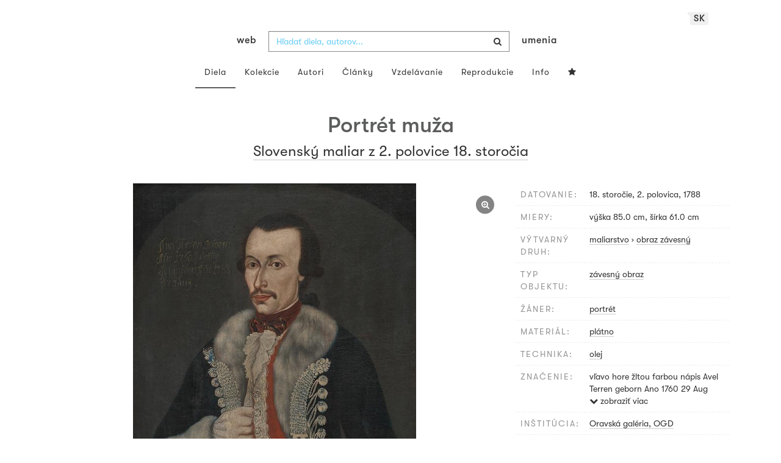

--- FILE ---
content_type: text/html; charset=UTF-8
request_url: https://www.webumenia.sk/dielo/SVK:OGD.O_243
body_size: 17132
content:
<!DOCTYPE html>
<html lang="sk">

<head>
		<meta charset="utf-8">
		<meta name="viewport" content="width=device-width, initial-scale=1.0">
		<meta name="description"
      content="maliarstvo, obraz závesný, datovanie: 18. storočie, 2. polovica, 1788, miery: výška 85.0 cm, šírka 61.0 cm ">
		<meta name="author" content="lab.SNG">

		<title>
			Slovenský maliar z 2. polovice 18. storočia – Portrét muža |
			Web umenia
					</title>

		<link rel="apple-touch-icon" sizes="57x57" href="/apple-touch-icon-57x57.png">
<link rel="apple-touch-icon" sizes="60x60" href="/apple-touch-icon-60x60.png">
<link rel="apple-touch-icon" sizes="72x72" href="/apple-touch-icon-72x72.png">
<link rel="apple-touch-icon" sizes="76x76" href="/apple-touch-icon-76x76.png">
<link rel="apple-touch-icon" sizes="114x114" href="/apple-touch-icon-114x114.png">
<link rel="apple-touch-icon" sizes="120x120" href="/apple-touch-icon-120x120.png">
<link rel="apple-touch-icon" sizes="144x144" href="/apple-touch-icon-144x144.png">
<link rel="apple-touch-icon" sizes="152x152" href="/apple-touch-icon-152x152.png">
<link rel="apple-touch-icon" sizes="180x180" href="/apple-touch-icon-180x180.png">
<link rel="icon" type="image/png" href="/favicon-32x32.png" sizes="32x32">
<link rel="icon" type="image/png" href="/favicon-194x194.png" sizes="194x194">
<link rel="icon" type="image/png" href="/favicon-96x96.png" sizes="96x96">
<link rel="icon" type="image/png" href="/android-chrome-192x192.png" sizes="192x192">
<link rel="icon" type="image/png" href="/favicon-16x16.png" sizes="16x16">
<link rel="manifest" href="/manifest.json">
<meta name="msapplication-TileColor" content="#51b8de">
<meta name="msapplication-TileImage" content="/mstile-144x144.png">
<meta name="msapplication-square70x70logo" content="/mstile-70x70.png" />
<meta name="msapplication-square150x150logo" content="/mstile-150x150.png" />
<meta name="msapplication-wide310x150logo" content="/mstile-310x150.png" />
<meta name="msapplication-square310x310logo" content="/mstile-310x310.png" />
<meta name="theme-color" content="#ffffff">		<meta name="twitter:card" content="summary" />
<meta name="twitter:site" content="@webumeniaSK" />
<meta property="og:site_name" content="Web umenia" />
<meta property="og:title" content="Slovenský maliar z 2. polovice 18. storočia – Portrét muža" />
<meta property="og:description"
      content="maliarstvo, obraz závesný, datovanie: 18. storočie, 2. polovica, 1788, miery: výška 85.0 cm, šírka 61.0 cm " />
<meta property="og:type" content="object" />
<meta property="og:url" content="https://www.webumenia.sk/dielo/SVK:OGD.O_243" />
<meta property="og:image" content="https://www.webumenia.sk/images/diela/OGD/91/SVK_OGD.O_243/SVK_OGD.O_243.jpeg?1747515727" />

				<link rel="alternate" hreflang="en" href="https://www.webumenia.sk/en/dielo/SVK:OGD.O_243">
				<link rel="alternate" hreflang="sk" href="https://www.webumenia.sk/sk/dielo/SVK:OGD.O_243">
				<link rel="alternate" hreflang="cs" href="https://www.webumenia.sk/cs/dielo/SVK:OGD.O_243">
				
		<link rel="alternate" hreflang="sk" href="https://www.webumenia.sk/dielo/SVK:OGD.O_243">


		<link rel="canonical" href="https://www.webumenia.sk/dielo/SVK:OGD.O_243">

		<!-- CSS are placed here -->
		<link rel="stylesheet" href="https://maxcdn.bootstrapcdn.com/font-awesome/4.4.0/css/font-awesome.min.css">
		<link rel="stylesheet" href="https://cdnjs.cloudflare.com/ajax/libs/animate.css/3.7.2/animate.min.css">
		<link rel="preload" as="style" href="https://www.webumenia.sk/build/assets/app-tailwind-D2750z_b.css" /><link rel="preload" as="style" href="https://www.webumenia.sk/build/assets/style-tYNHg5zu.css" /><link rel="stylesheet" href="https://www.webumenia.sk/build/assets/app-tailwind-D2750z_b.css" /><link rel="stylesheet" href="https://www.webumenia.sk/build/assets/style-tYNHg5zu.css" />		<link media="all" type="text/css" rel="stylesheet" href="https://www.webumenia.sk/css/magnific-popup.css">

		
		<script>
window.dataLayer = window.dataLayer || [];
</script>
<script>(function(w,d,s,l,i){w[l]=w[l]||[];w[l].push({'gtm.start':
new Date().getTime(),event:'gtm.js'});var f=d.getElementsByTagName(s)[0],
j=d.createElement(s),dl=l!='dataLayer'?'&l='+l:'';j.async=true;j.src=
'https://www.googletagmanager.com/gtm.js?id='+i+dl;f.parentNode.insertBefore(j,f);
})(window,document,'script','dataLayer','GTM-W8KZ265');</script>

				<script>
		  (function(i,s,o,g,r,a,m){i['GoogleAnalyticsObject']=r;i[r]=i[r]||function(){
		  (i[r].q=i[r].q||[]).push(arguments)},i[r].l=1*new Date();a=s.createElement(o),
		  m=s.getElementsByTagName(o)[0];a.async=1;a.src=g;m.parentNode.insertBefore(a,m)
		  })(window,document,'script','//www.google-analytics.com/analytics.js','ga');

		  ga('create', 'UA-19030232-8', 'auto');
		  ga('send', 'pageview');

		</script>
				<script src="https://www.webumenia.sk/js/scroll-frame-head.js"></script>

		
<script src="https://www.webumenia.sk/js/soundcloud.api.js"></script>
</head>

<body id="page-top">

<script type="text/javascript">
    const Ziggy = {"url":"https:\/\/www.webumenia.sk","port":null,"defaults":{},"routes":{"item.zoom":{"uri":"dielo\/{id}\/zoom","methods":["GET","HEAD"]},"dielo":{"uri":"dielo\/{id}","methods":["GET","HEAD"]},"dielo.nahlad":{"uri":"dielo\/nahlad\/{id}\/{width}\/{height?}","methods":["GET","HEAD"],"wheres":{"width":"[0-9]+","height":"[0-9]+"}}}};

    !function(t,r){"object"==typeof exports&&"undefined"!=typeof module?module.exports=r():"function"==typeof define&&define.amd?define(r):(t||self).route=r()}(this,function(){function t(t,r){for(var e=0;e<r.length;e++){var n=r[e];n.enumerable=n.enumerable||!1,n.configurable=!0,"value"in n&&(n.writable=!0),Object.defineProperty(t,n.key,n)}}function r(r,e,n){return e&&t(r.prototype,e),n&&t(r,n),Object.defineProperty(r,"prototype",{writable:!1}),r}function e(){return e=Object.assign?Object.assign.bind():function(t){for(var r=1;r<arguments.length;r++){var e=arguments[r];for(var n in e)Object.prototype.hasOwnProperty.call(e,n)&&(t[n]=e[n])}return t},e.apply(this,arguments)}function n(t){return n=Object.setPrototypeOf?Object.getPrototypeOf.bind():function(t){return t.__proto__||Object.getPrototypeOf(t)},n(t)}function o(t,r){return o=Object.setPrototypeOf?Object.setPrototypeOf.bind():function(t,r){return t.__proto__=r,t},o(t,r)}function i(){if("undefined"==typeof Reflect||!Reflect.construct)return!1;if(Reflect.construct.sham)return!1;if("function"==typeof Proxy)return!0;try{return Boolean.prototype.valueOf.call(Reflect.construct(Boolean,[],function(){})),!0}catch(t){return!1}}function u(t,r,e){return u=i()?Reflect.construct.bind():function(t,r,e){var n=[null];n.push.apply(n,r);var i=new(Function.bind.apply(t,n));return e&&o(i,e.prototype),i},u.apply(null,arguments)}function f(t){var r="function"==typeof Map?new Map:void 0;return f=function(t){if(null===t||-1===Function.toString.call(t).indexOf("[native code]"))return t;if("function"!=typeof t)throw new TypeError("Super expression must either be null or a function");if(void 0!==r){if(r.has(t))return r.get(t);r.set(t,e)}function e(){return u(t,arguments,n(this).constructor)}return e.prototype=Object.create(t.prototype,{constructor:{value:e,enumerable:!1,writable:!0,configurable:!0}}),o(e,t)},f(t)}var a=String.prototype.replace,c=/%20/g,l="RFC3986",s={default:l,formatters:{RFC1738:function(t){return a.call(t,c,"+")},RFC3986:function(t){return String(t)}},RFC1738:"RFC1738",RFC3986:l},v=Object.prototype.hasOwnProperty,p=Array.isArray,y=function(){for(var t=[],r=0;r<256;++r)t.push("%"+((r<16?"0":"")+r.toString(16)).toUpperCase());return t}(),d=function(t,r){for(var e=r&&r.plainObjects?Object.create(null):{},n=0;n<t.length;++n)void 0!==t[n]&&(e[n]=t[n]);return e},b={arrayToObject:d,assign:function(t,r){return Object.keys(r).reduce(function(t,e){return t[e]=r[e],t},t)},combine:function(t,r){return[].concat(t,r)},compact:function(t){for(var r=[{obj:{o:t},prop:"o"}],e=[],n=0;n<r.length;++n)for(var o=r[n],i=o.obj[o.prop],u=Object.keys(i),f=0;f<u.length;++f){var a=u[f],c=i[a];"object"==typeof c&&null!==c&&-1===e.indexOf(c)&&(r.push({obj:i,prop:a}),e.push(c))}return function(t){for(;t.length>1;){var r=t.pop(),e=r.obj[r.prop];if(p(e)){for(var n=[],o=0;o<e.length;++o)void 0!==e[o]&&n.push(e[o]);r.obj[r.prop]=n}}}(r),t},decode:function(t,r,e){var n=t.replace(/\+/g," ");if("iso-8859-1"===e)return n.replace(/%[0-9a-f]{2}/gi,unescape);try{return decodeURIComponent(n)}catch(t){return n}},encode:function(t,r,e,n,o){if(0===t.length)return t;var i=t;if("symbol"==typeof t?i=Symbol.prototype.toString.call(t):"string"!=typeof t&&(i=String(t)),"iso-8859-1"===e)return escape(i).replace(/%u[0-9a-f]{4}/gi,function(t){return"%26%23"+parseInt(t.slice(2),16)+"%3B"});for(var u="",f=0;f<i.length;++f){var a=i.charCodeAt(f);45===a||46===a||95===a||126===a||a>=48&&a<=57||a>=65&&a<=90||a>=97&&a<=122||o===s.RFC1738&&(40===a||41===a)?u+=i.charAt(f):a<128?u+=y[a]:a<2048?u+=y[192|a>>6]+y[128|63&a]:a<55296||a>=57344?u+=y[224|a>>12]+y[128|a>>6&63]+y[128|63&a]:(a=65536+((1023&a)<<10|1023&i.charCodeAt(f+=1)),u+=y[240|a>>18]+y[128|a>>12&63]+y[128|a>>6&63]+y[128|63&a])}return u},isBuffer:function(t){return!(!t||"object"!=typeof t||!(t.constructor&&t.constructor.isBuffer&&t.constructor.isBuffer(t)))},isRegExp:function(t){return"[object RegExp]"===Object.prototype.toString.call(t)},maybeMap:function(t,r){if(p(t)){for(var e=[],n=0;n<t.length;n+=1)e.push(r(t[n]));return e}return r(t)},merge:function t(r,e,n){if(!e)return r;if("object"!=typeof e){if(p(r))r.push(e);else{if(!r||"object"!=typeof r)return[r,e];(n&&(n.plainObjects||n.allowPrototypes)||!v.call(Object.prototype,e))&&(r[e]=!0)}return r}if(!r||"object"!=typeof r)return[r].concat(e);var o=r;return p(r)&&!p(e)&&(o=d(r,n)),p(r)&&p(e)?(e.forEach(function(e,o){if(v.call(r,o)){var i=r[o];i&&"object"==typeof i&&e&&"object"==typeof e?r[o]=t(i,e,n):r.push(e)}else r[o]=e}),r):Object.keys(e).reduce(function(r,o){var i=e[o];return r[o]=v.call(r,o)?t(r[o],i,n):i,r},o)}},h=Object.prototype.hasOwnProperty,m={brackets:function(t){return t+"[]"},comma:"comma",indices:function(t,r){return t+"["+r+"]"},repeat:function(t){return t}},g=Array.isArray,j=String.prototype.split,w=Array.prototype.push,O=function(t,r){w.apply(t,g(r)?r:[r])},E=Date.prototype.toISOString,R=s.default,S={addQueryPrefix:!1,allowDots:!1,charset:"utf-8",charsetSentinel:!1,delimiter:"&",encode:!0,encoder:b.encode,encodeValuesOnly:!1,format:R,formatter:s.formatters[R],indices:!1,serializeDate:function(t){return E.call(t)},skipNulls:!1,strictNullHandling:!1},T=function t(r,e,n,o,i,u,f,a,c,l,s,v,p,y){var d,h=r;if("function"==typeof f?h=f(e,h):h instanceof Date?h=l(h):"comma"===n&&g(h)&&(h=b.maybeMap(h,function(t){return t instanceof Date?l(t):t})),null===h){if(o)return u&&!p?u(e,S.encoder,y,"key",s):e;h=""}if("string"==typeof(d=h)||"number"==typeof d||"boolean"==typeof d||"symbol"==typeof d||"bigint"==typeof d||b.isBuffer(h)){if(u){var m=p?e:u(e,S.encoder,y,"key",s);if("comma"===n&&p){for(var w=j.call(String(h),","),E="",R=0;R<w.length;++R)E+=(0===R?"":",")+v(u(w[R],S.encoder,y,"value",s));return[v(m)+"="+E]}return[v(m)+"="+v(u(h,S.encoder,y,"value",s))]}return[v(e)+"="+v(String(h))]}var T,k=[];if(void 0===h)return k;if("comma"===n&&g(h))T=[{value:h.length>0?h.join(",")||null:void 0}];else if(g(f))T=f;else{var x=Object.keys(h);T=a?x.sort(a):x}for(var N=0;N<T.length;++N){var C=T[N],D="object"==typeof C&&void 0!==C.value?C.value:h[C];if(!i||null!==D){var F=g(h)?"function"==typeof n?n(e,C):e:e+(c?"."+C:"["+C+"]");O(k,t(D,F,n,o,i,u,f,a,c,l,s,v,p,y))}}return k},k=Object.prototype.hasOwnProperty,x=Array.isArray,N={allowDots:!1,allowPrototypes:!1,arrayLimit:20,charset:"utf-8",charsetSentinel:!1,comma:!1,decoder:b.decode,delimiter:"&",depth:5,ignoreQueryPrefix:!1,interpretNumericEntities:!1,parameterLimit:1e3,parseArrays:!0,plainObjects:!1,strictNullHandling:!1},C=function(t){return t.replace(/&#(\d+);/g,function(t,r){return String.fromCharCode(parseInt(r,10))})},D=function(t,r){return t&&"string"==typeof t&&r.comma&&t.indexOf(",")>-1?t.split(","):t},F=function(t,r,e,n){if(t){var o=e.allowDots?t.replace(/\.([^.[]+)/g,"[$1]"):t,i=/(\[[^[\]]*])/g,u=e.depth>0&&/(\[[^[\]]*])/.exec(o),f=u?o.slice(0,u.index):o,a=[];if(f){if(!e.plainObjects&&k.call(Object.prototype,f)&&!e.allowPrototypes)return;a.push(f)}for(var c=0;e.depth>0&&null!==(u=i.exec(o))&&c<e.depth;){if(c+=1,!e.plainObjects&&k.call(Object.prototype,u[1].slice(1,-1))&&!e.allowPrototypes)return;a.push(u[1])}return u&&a.push("["+o.slice(u.index)+"]"),function(t,r,e,n){for(var o=n?r:D(r,e),i=t.length-1;i>=0;--i){var u,f=t[i];if("[]"===f&&e.parseArrays)u=[].concat(o);else{u=e.plainObjects?Object.create(null):{};var a="["===f.charAt(0)&&"]"===f.charAt(f.length-1)?f.slice(1,-1):f,c=parseInt(a,10);e.parseArrays||""!==a?!isNaN(c)&&f!==a&&String(c)===a&&c>=0&&e.parseArrays&&c<=e.arrayLimit?(u=[])[c]=o:"__proto__"!==a&&(u[a]=o):u={0:o}}o=u}return o}(a,r,e,n)}},$=function(t,r){var e=function(t){if(!t)return N;if(null!=t.decoder&&"function"!=typeof t.decoder)throw new TypeError("Decoder has to be a function.");if(void 0!==t.charset&&"utf-8"!==t.charset&&"iso-8859-1"!==t.charset)throw new TypeError("The charset option must be either utf-8, iso-8859-1, or undefined");return{allowDots:void 0===t.allowDots?N.allowDots:!!t.allowDots,allowPrototypes:"boolean"==typeof t.allowPrototypes?t.allowPrototypes:N.allowPrototypes,arrayLimit:"number"==typeof t.arrayLimit?t.arrayLimit:N.arrayLimit,charset:void 0===t.charset?N.charset:t.charset,charsetSentinel:"boolean"==typeof t.charsetSentinel?t.charsetSentinel:N.charsetSentinel,comma:"boolean"==typeof t.comma?t.comma:N.comma,decoder:"function"==typeof t.decoder?t.decoder:N.decoder,delimiter:"string"==typeof t.delimiter||b.isRegExp(t.delimiter)?t.delimiter:N.delimiter,depth:"number"==typeof t.depth||!1===t.depth?+t.depth:N.depth,ignoreQueryPrefix:!0===t.ignoreQueryPrefix,interpretNumericEntities:"boolean"==typeof t.interpretNumericEntities?t.interpretNumericEntities:N.interpretNumericEntities,parameterLimit:"number"==typeof t.parameterLimit?t.parameterLimit:N.parameterLimit,parseArrays:!1!==t.parseArrays,plainObjects:"boolean"==typeof t.plainObjects?t.plainObjects:N.plainObjects,strictNullHandling:"boolean"==typeof t.strictNullHandling?t.strictNullHandling:N.strictNullHandling}}(r);if(""===t||null==t)return e.plainObjects?Object.create(null):{};for(var n="string"==typeof t?function(t,r){var e,n={},o=(r.ignoreQueryPrefix?t.replace(/^\?/,""):t).split(r.delimiter,Infinity===r.parameterLimit?void 0:r.parameterLimit),i=-1,u=r.charset;if(r.charsetSentinel)for(e=0;e<o.length;++e)0===o[e].indexOf("utf8=")&&("utf8=%E2%9C%93"===o[e]?u="utf-8":"utf8=%26%2310003%3B"===o[e]&&(u="iso-8859-1"),i=e,e=o.length);for(e=0;e<o.length;++e)if(e!==i){var f,a,c=o[e],l=c.indexOf("]="),s=-1===l?c.indexOf("="):l+1;-1===s?(f=r.decoder(c,N.decoder,u,"key"),a=r.strictNullHandling?null:""):(f=r.decoder(c.slice(0,s),N.decoder,u,"key"),a=b.maybeMap(D(c.slice(s+1),r),function(t){return r.decoder(t,N.decoder,u,"value")})),a&&r.interpretNumericEntities&&"iso-8859-1"===u&&(a=C(a)),c.indexOf("[]=")>-1&&(a=x(a)?[a]:a),n[f]=k.call(n,f)?b.combine(n[f],a):a}return n}(t,e):t,o=e.plainObjects?Object.create(null):{},i=Object.keys(n),u=0;u<i.length;++u){var f=i[u],a=F(f,n[f],e,"string"==typeof t);o=b.merge(o,a,e)}return b.compact(o)},A=/*#__PURE__*/function(){function t(t,r,e){var n,o;this.name=t,this.definition=r,this.bindings=null!=(n=r.bindings)?n:{},this.wheres=null!=(o=r.wheres)?o:{},this.config=e}var e=t.prototype;return e.matchesUrl=function(t){var r=this;if(!this.definition.methods.includes("GET"))return!1;var e=this.template.replace(/(\/?){([^}?]*)(\??)}/g,function(t,e,n,o){var i,u="(?<"+n+">"+((null==(i=r.wheres[n])?void 0:i.replace(/(^\^)|(\$$)/g,""))||"[^/?]+")+")";return o?"("+e+u+")?":""+e+u}).replace(/^\w+:\/\//,""),n=t.replace(/^\w+:\/\//,"").split("?"),o=n[0],i=n[1],u=new RegExp("^"+e+"/?$").exec(o);return!!u&&{params:u.groups,query:$(i)}},e.compile=function(t){var r=this,e=this.parameterSegments;return e.length?this.template.replace(/{([^}?]+)(\??)}/g,function(n,o,i){var u,f,a;if(!i&&[null,void 0].includes(t[o]))throw new Error("Ziggy error: '"+o+"' parameter is required for route '"+r.name+"'.");if(e[e.length-1].name===o&&".*"===r.wheres[o])return encodeURIComponent(null!=(a=t[o])?a:"").replace(/%2F/g,"/");if(r.wheres[o]&&!new RegExp("^"+(i?"("+r.wheres[o]+")?":r.wheres[o])+"$").test(null!=(u=t[o])?u:""))throw new Error("Ziggy error: '"+o+"' parameter does not match required format '"+r.wheres[o]+"' for route '"+r.name+"'.");return encodeURIComponent(null!=(f=t[o])?f:"")}).replace(/\/+$/,""):this.template},r(t,[{key:"template",get:function(){return((this.config.absolute?this.definition.domain?""+this.config.url.match(/^\w+:\/\//)[0]+this.definition.domain+(this.config.port?":"+this.config.port:""):this.config.url:"")+"/"+this.definition.uri).replace(/\/+$/,"")}},{key:"parameterSegments",get:function(){var t,r;return null!=(t=null==(r=this.template.match(/{[^}?]+\??}/g))?void 0:r.map(function(t){return{name:t.replace(/{|\??}/g,""),required:!/\?}$/.test(t)}}))?t:[]}}]),t}(),P=/*#__PURE__*/function(t){var n,i;function u(r,n,o,i){var u;if(void 0===o&&(o=!0),(u=t.call(this)||this).t=null!=i?i:"undefined"!=typeof Ziggy?Ziggy:null==globalThis?void 0:globalThis.Ziggy,u.t=e({},u.t,{absolute:o}),r){if(!u.t.routes[r])throw new Error("Ziggy error: route '"+r+"' is not in the route list.");u.i=new A(r,u.t.routes[r],u.t),u.u=u.l(n)}return u}i=t,(n=u).prototype=Object.create(i.prototype),n.prototype.constructor=n,o(n,i);var f=u.prototype;return f.toString=function(){var t=this,r=Object.keys(this.u).filter(function(r){return!t.i.parameterSegments.some(function(t){return t.name===r})}).filter(function(t){return"_query"!==t}).reduce(function(r,n){var o;return e({},r,((o={})[n]=t.u[n],o))},{});return this.i.compile(this.u)+function(t,r){var e,n=t,o=function(t){if(!t)return S;if(null!=t.encoder&&"function"!=typeof t.encoder)throw new TypeError("Encoder has to be a function.");var r=t.charset||S.charset;if(void 0!==t.charset&&"utf-8"!==t.charset&&"iso-8859-1"!==t.charset)throw new TypeError("The charset option must be either utf-8, iso-8859-1, or undefined");var e=s.default;if(void 0!==t.format){if(!h.call(s.formatters,t.format))throw new TypeError("Unknown format option provided.");e=t.format}var n=s.formatters[e],o=S.filter;return("function"==typeof t.filter||g(t.filter))&&(o=t.filter),{addQueryPrefix:"boolean"==typeof t.addQueryPrefix?t.addQueryPrefix:S.addQueryPrefix,allowDots:void 0===t.allowDots?S.allowDots:!!t.allowDots,charset:r,charsetSentinel:"boolean"==typeof t.charsetSentinel?t.charsetSentinel:S.charsetSentinel,delimiter:void 0===t.delimiter?S.delimiter:t.delimiter,encode:"boolean"==typeof t.encode?t.encode:S.encode,encoder:"function"==typeof t.encoder?t.encoder:S.encoder,encodeValuesOnly:"boolean"==typeof t.encodeValuesOnly?t.encodeValuesOnly:S.encodeValuesOnly,filter:o,format:e,formatter:n,serializeDate:"function"==typeof t.serializeDate?t.serializeDate:S.serializeDate,skipNulls:"boolean"==typeof t.skipNulls?t.skipNulls:S.skipNulls,sort:"function"==typeof t.sort?t.sort:null,strictNullHandling:"boolean"==typeof t.strictNullHandling?t.strictNullHandling:S.strictNullHandling}}(r);"function"==typeof o.filter?n=(0,o.filter)("",n):g(o.filter)&&(e=o.filter);var i=[];if("object"!=typeof n||null===n)return"";var u=m[r&&r.arrayFormat in m?r.arrayFormat:r&&"indices"in r?r.indices?"indices":"repeat":"indices"];e||(e=Object.keys(n)),o.sort&&e.sort(o.sort);for(var f=0;f<e.length;++f){var a=e[f];o.skipNulls&&null===n[a]||O(i,T(n[a],a,u,o.strictNullHandling,o.skipNulls,o.encode?o.encoder:null,o.filter,o.sort,o.allowDots,o.serializeDate,o.format,o.formatter,o.encodeValuesOnly,o.charset))}var c=i.join(o.delimiter),l=!0===o.addQueryPrefix?"?":"";return o.charsetSentinel&&(l+="iso-8859-1"===o.charset?"utf8=%26%2310003%3B&":"utf8=%E2%9C%93&"),c.length>0?l+c:""}(e({},r,this.u._query),{addQueryPrefix:!0,arrayFormat:"indices",encodeValuesOnly:!0,skipNulls:!0,encoder:function(t,r){return"boolean"==typeof t?Number(t):r(t)}})},f.v=function(t){var r=this;t?this.t.absolute&&t.startsWith("/")&&(t=this.p().host+t):t=this.h();var n={},o=Object.entries(this.t.routes).find(function(e){return n=new A(e[0],e[1],r.t).matchesUrl(t)})||[void 0,void 0];return e({name:o[0]},n,{route:o[1]})},f.h=function(){var t=this.p(),r=t.pathname,e=t.search;return(this.t.absolute?t.host+r:r.replace(this.t.url.replace(/^\w*:\/\/[^/]+/,""),"").replace(/^\/+/,"/"))+e},f.current=function(t,r){var n=this.v(),o=n.name,i=n.params,u=n.query,f=n.route;if(!t)return o;var a=new RegExp("^"+t.replace(/\./g,"\\.").replace(/\*/g,".*")+"$").test(o);if([null,void 0].includes(r)||!a)return a;var c=new A(o,f,this.t);r=this.l(r,c);var l=e({},i,u);return!(!Object.values(r).every(function(t){return!t})||Object.values(l).some(function(t){return void 0!==t}))||Object.entries(r).every(function(t){return l[t[0]]==t[1]})},f.p=function(){var t,r,e,n,o,i,u="undefined"!=typeof window?window.location:{},f=u.host,a=u.pathname,c=u.search;return{host:null!=(t=null==(r=this.t.location)?void 0:r.host)?t:void 0===f?"":f,pathname:null!=(e=null==(n=this.t.location)?void 0:n.pathname)?e:void 0===a?"":a,search:null!=(o=null==(i=this.t.location)?void 0:i.search)?o:void 0===c?"":c}},f.has=function(t){return Object.keys(this.t.routes).includes(t)},f.l=function(t,r){var n=this;void 0===t&&(t={}),void 0===r&&(r=this.i),null!=t||(t={}),t=["string","number"].includes(typeof t)?[t]:t;var o=r.parameterSegments.filter(function(t){return!n.t.defaults[t.name]});if(Array.isArray(t))t=t.reduce(function(t,r,n){var i,u;return e({},t,o[n]?((i={})[o[n].name]=r,i):"object"==typeof r?r:((u={})[r]="",u))},{});else if(1===o.length&&!t[o[0].name]&&(t.hasOwnProperty(Object.values(r.bindings)[0])||t.hasOwnProperty("id"))){var i;(i={})[o[0].name]=t,t=i}return e({},this.m(r),this.g(t,r))},f.m=function(t){var r=this;return t.parameterSegments.filter(function(t){return r.t.defaults[t.name]}).reduce(function(t,n,o){var i,u=n.name;return e({},t,((i={})[u]=r.t.defaults[u],i))},{})},f.g=function(t,r){var n=r.bindings,o=r.parameterSegments;return Object.entries(t).reduce(function(t,r){var i,u,f=r[0],a=r[1];if(!a||"object"!=typeof a||Array.isArray(a)||!o.some(function(t){return t.name===f}))return e({},t,((u={})[f]=a,u));if(!a.hasOwnProperty(n[f])){if(!a.hasOwnProperty("id"))throw new Error("Ziggy error: object passed as '"+f+"' parameter is missing route model binding key '"+n[f]+"'.");n[f]="id"}return e({},t,((i={})[f]=a[n[f]],i))},{})},f.valueOf=function(){return this.toString()},f.check=function(t){return this.has(t)},r(u,[{key:"params",get:function(){var t=this.v();return e({},t.params,t.query)}}]),u}(/*#__PURE__*/f(String));return function(t,r,e,n){var o=new P(t,r,e,n);return t?o.toString():o}});

</script><noscript><iframe src="https://www.googletagmanager.com/ns.html?id=GTM-W8KZ265"
height="0" width="0" style="display:none;visibility:hidden"></iframe></noscript>

<div id="fb-root"></div>
	<script>(function(d, s, id) {
	  var js, fjs = d.getElementsByTagName(s)[0];
	  if (d.getElementById(id)) return;
	  js = d.createElement(s); js.id = id;
	  js.src = "//connect.facebook.net/en_US/sdk.js#xfbml=1&appId=1429726730641216&version=v2.0";
	  fjs.parentNode.insertBefore(js, fjs);
	}(document, 'script', 'facebook-jssdk'));</script>

	

	<!-- Content -->
	<div id="app">
					<nav class="navbar dark-text" role="navigation">
    <div class="container">
        <div class="navbar-header page-scroll">
            <div class="langswitch-wrapper">
  <a class="dropdown-toggle langswitch-toggle uppercase triangle-top-left" data-toggle="dropdown" href="#" role="button" aria-haspopup="true" aria-expanded="false">
    sk <span class="caret"></span>
  </a>
  <ul class="dropdown-menu">
                          <li>
        <a class="uppercase" href="https://www.webumenia.sk/cs/dielo/SVK:OGD.O_243">
          cs
        </a>
      </li>
                      <li>
        <a class="uppercase" href="https://www.webumenia.sk/en/dielo/SVK:OGD.O_243">
          en
        </a>
      </li>
            </ul>
</div>
            <button type="button" class="navbar-toggle" data-toggle="collapse" data-target=".navbar-main-collapse">
                <i class="fa fa-bars fa-2x"></i>
            </button>
            <a class="navbar-brand no-border hidden-xs first-part" href="https://www.webumenia.sk">
                web
            </a>

            <form method="GET" action="https://www.webumenia.sk/katalog" accept-charset="UTF-8" class="navbar-form right-inner-addon ukraine">
<i class="fa fa-search"></i>
<input class="form-control" placeholder="Hľadať diela, autorov..." id="search" autocomplete="off" data-artists-title="Autori" data-artworks-title="Diela" data-articles-title="Články" data-collections-title="Kolekcie" name="search" type="text">
<input type="submit" value="submit">
</form>

            <a class="navbar-brand no-border hidden-xs second-part" href="https://www.webumenia.sk">
                umenia
            </a>
        </div>

        <div class="collapse navbar-collapse navbar-main-collapse">
            <ul class="nav navbar-nav">
                <li class="visible-xs ">
                    <a href="/">Web umenia</a>
                </li>
                <li class="active">
                        <a href="https://www.webumenia.sk/katalog">Diela</a>
                </li>
                <li class="">
                        <a href="https://www.webumenia.sk/kolekcie">Kolekcie</a>
                </li>
                <li class="">
                        <a href="https://www.webumenia.sk/autori">Autori</a>
                </li>
                <li class="">
                        <a href="https://www.webumenia.sk/clanky">Články</a>
                </li>
                <li class="">
                        <a href="https://www.webumenia.sk/edu">Vzdelávanie</a>
                </li>
                <li class="">
                        <a href="https://www.webumenia.sk/reprodukcie">Reprodukcie</a>
                </li>
                <li class="">
                        <a href="https://www.webumenia.sk/informacie">Info</a>
                </li>
                                <li class="">
                    <user-collections-nav-link
                        base-href="https://www.webumenia.sk/oblubene"
                        title="Obľúbené"
                    ></user-collections-nav-link>
                </li>
            </ul>
        </div>
        <!-- /.navbar-collapse -->
    </div>
    <!-- /.container -->
</nav>
		
		

<section class="item top-section" itemscope itemtype="http://schema.org/VisualArtwork">
    <div class="item-body">
        <div class="container">
            <div class="row">
                                <div class="col-md-10 col-md-offset-1 text-center content-section mb-3">
                    <h1 class="nadpis-dielo" itemprop="name">Portrét muža</h1>
                    <h2 class="inline">
                                                    <a class="underline" href="https://www.webumenia.sk/katalog?author=Slovensk%C3%BD%20maliar%20z%202.%20polovice%2018.%20storo%C4%8Dia">Slovenský maliar z 2. polovice 18. storočia</a>                                            </h2>
                </div>
            </div>
            <div class="row img-dielo">
                <div class="col-md-8 text-center">
                                        
                    <a class="zoom" href="https://www.webumenia.sk/dielo/SVK:OGD.O_243/zoom">
                        <i class="fa fa-search-plus"></i>
                    </a>

                    
                                        <a href="https://www.webumenia.sk/dielo/SVK:OGD.O_243/zoom" data-toggle="tooltip" data-placement="top"
                       title="Zoom obrázku">
                        <!-- limitHeight is used to set maximum container height, good for large images (e.g. artwork) -->

  <div style="text-align:center;width: 100%;max-height:90vh">
      <div style="margin: auto; max-width:572px; max-height:800px;">
                      <div class="ratio-box" style="padding-bottom: 139.86%;">
                  <img src="https://www.webumenia.sk/dielo/nahlad/SVK:OGD.O_243/600" srcset="https://www.webumenia.sk/dielo/nahlad/SVK:OGD.O_243/220 220w, https://www.webumenia.sk/dielo/nahlad/SVK:OGD.O_243/300 300w, https://www.webumenia.sk/dielo/nahlad/SVK:OGD.O_243/600 600w, https://www.webumenia.sk/dielo/nahlad/SVK:OGD.O_243/800 800w" class="lazyload" style="object-fit:contain; width:100%; max-height:90vh;" sizes="auto" alt="Slovenský maliar z 2. polovice 18. storočia – Portrét muža" />
              </div>
              </div>
  </div>

                    </a>
                    
                                        <div class="row mt-5">
                        <div class="col-sm-12">
                            
                                                    </div>
                    </div>
                </div>
                <div class="col-md-4 text-left">
                    <table class="table attributes">
                        <tbody>
                            <tr>
                                <td class="atribut">datovanie:</td>
                                <td>
                                    <time itemprop="dateCreated" datetime="1788">
                                        18. storočie, 2. polovica, 1788
                                    </time>
                                </td>
                            </tr>
                                                                                    <tr>
                                <td class="atribut">miery:</td>
                                <td>
                                                                            výška 85.0 cm, šírka 61.0 cm <br>
                                                                    </td>
                            </tr>
                                                                                        <tr>
                                    <td class="atribut">výtvarný druh:</td>
                                    <td>
                                                                                                                                    <a href="https://www.webumenia.sk/katalog?work_type=maliarstvo"><span itemprop="artform">maliarstvo</span></a>
                                                                                                    &rsaquo;
                                                                                                                                            <a href="https://www.webumenia.sk/katalog?work_type=maliarstvo%2Fobraz%20z%C3%A1vesn%C3%BD"><span itemprop="artform">obraz závesný</span></a>
                                                                                                                                                                                                                    </td>
                                </tr>
                                                                                        <tr>
                                    <td class="atribut">typ objektu:</td>
                                    <td>
                                                                                                                                    <a href="https://www.webumenia.sk/katalog?object_type=z%C3%A1vesn%C3%BD%20obraz">závesný obraz</a>
                                                                                                                                                                                                                    </td>
                                </tr>
                                                                                    <tr>
                                <td class="atribut">žáner:</td>
                                <td>
                                                                        <a href="https://www.webumenia.sk/katalog?topic=portrét">portrét</a><br>
                                                                    </td>
                            </tr>
                                                                                    <tr>
                                <td class="atribut">materiál:</td>
                                <td>
                                                                        <a href="https://www.webumenia.sk/katalog?medium=plátno">
                                        <span itemprop="artMedium">plátno</span>
                                    </a><br>
                                                                    </td>
                            </tr>
                                                                                    <tr>
                                <td class="atribut">technika:</td>
                                <td>
                                                                        <a href="https://www.webumenia.sk/katalog?technique=olej">olej</a><br>
                                                                    </td>
                            </tr>
                                                                                                                                                                        <tr>
                                <td class="atribut">značenie:</td>
                                <td>
                                    <div class="expandable">vľavo hore žltou farbou nápis Avel Terren geborn Ano 1760 29 Aug Gemahlen Ano 1788 7 Juny</div>
                                </td>
                            </tr>
                                                                                    <tr>
                                <td class="atribut">inštitúcia:</td>
                                <td><a href="https://www.webumenia.sk/katalog?gallery=Oravská galéria, OGD">Oravská galéria, OGD</a></td>
                            </tr>
                                                                                                                                            <tr>
                                <td class="atribut">inventárne číslo:</td>
                                <td>O 243</td>
                            </tr>
                                                                                                                                            <tr>
                                <td class="atribut">licencia:</td>
                                
                                <td><a rel="license" href="https://www.webumenia.sk/katalog?is_free=1" target="_blank"
                                       class="no-border license" title="Public Domain" data-toggle="tooltip"><img
                                             alt="Creative Commons License" style="height: 20px; width: auto"
                                             src="https://www.webumenia.sk/images/license/zero.svg">
                                        voľné dielo</a>
                                </td>
                            </tr>
                                                                                                                                                                    </tbody>
                    </table>
                    
                    <div class="col-md-12 text-center">
                        <user-collections-favourite-button
                            label-add="Pridať medzi obľúbené"
                            label-remove="Odobrať z obľúbených"
                            id="SVK:OGD.O_243"
                            is-detail=true
                        ></user-collections-favourite-button>
                                                                        <a href="https://www.webumenia.sk/dielo/SVK:OGD.O_243/stiahnut"
                           class="btn btn-cta btn-default btn-outline sans w-100" id="download"><i
                               class="fa fa-download"></i>
                            stiahnuť </a>
                        
                        <div class="container-fluid  share-buttons">
    <a href='https://www.facebook.com/sharer/sharer.php?u=https://www.webumenia.sk/dielo/SVK:OGD.O_243'
       target='_blank' class="no-border" data-toggle="tooltip" title="zdieľať na facebooku">
        <i class='fa fa-facebook fa-lg'></i>
    </a>

    <a href='https://twitter.com/intent/tweet?text=Slovenský maliar z 2. polovice 18. storočia – Portrét muža&url=https://www.webumenia.sk/dielo/SVK:OGD.O_243'
       target='_blank' class="no-border" data-toggle="tooltip" title='zdieľať na twitteri'>
        <i class='fa fa-twitter fa-lg'></i>
    </a>

    <a href='//www.pinterest.com/pin/create/button/?url=https://www.webumenia.sk/dielo/SVK:OGD.O_243&media=https://www.webumenia.sk/images/diela/OGD/91/SVK_OGD.O_243/SVK_OGD.O_243.jpeg' class='pin-it-button no-border'
       count-layout='none' target='_blank' data-toggle="tooltip" title="zdieľať na pintereste">
        <i class='fa fa-pinterest fa-lg'></i>
    </a>
    <a href='mailto:?subject=Slovenský maliar z 2. polovice 18. storočia – Portrét muža, Slovenská národná galéria&body=https://www.webumenia.sk/dielo/SVK:OGD.O_243'
       style="font-size:0.9em" target='_blank' class="no-border" data-toggle="tooltip"
       title="odoslať mailom">
        <i class='fa fa-envelope fa-lg'></i>
    </a>
    <span data-toggle="tooltip" title="kopírovať odkaz">
    <a href="#shareLink" style='cursor:pointer' data-toggle="modal" class="no-border" data-target="#shareLink">
        <i class='fa fa-link fa-lg'></i>
    </a>
    </span>

        <button
        class="btn btn-outline no-border"
        data-toggle="tooltip"
        data-trigger="hover"
        title="kopírovať citáciu"
        data-success-title="Citácia bola skopírovaná"
        data-clipboard-text="Slovenský maliar z 2. polovice 18. storočia – Portrét muža, 18. storočie, 2. polovica, 1788, Oravská galéria, OGD, O 243, https://www.webumenia.sk/dielo/SVK:OGD.O_243"
    >
        <i class="fa fa-quote-left"></i>
    </button>
    
</div>

<!-- Modal -->
<div tabindex="-1" class="modal fade" id="shareLink" role="dialog">
    <div class="modal-dialog">
        <div class="modal-content">
            <div class="modal-header text-center">
                Zdieľať URL adresu
            </div>
            <div class="modal-body text-left">
                <code>https://www.webumenia.sk/dielo/SVK:OGD.O_243</code>
                <div class="pull-right">
                <div class="pb-2">
    <a href="#" class="js-copy" data-message="Odkaz bol skopírovaný do schránky"
        data-url="https://www.webumenia.sk/dielo/SVK:OGD.O_243" data-toggle="tooltip" data-trigger="manual" data-container="body"
        title="kopírovať"><i class="fa fa-clipboard" aria-hidden="true"></i>
        kopírovať</a>
</div>                </div>
            </div>
            <div class="modal-footer">
                <div class="text-center"><button type="button" data-dismiss="modal"
                        class="btn btn-default btn-outline uppercase sans">zavrieť</button></div>
            </div>
        </div>
    </div>
</div>
<!-- /Modal -->

                      </div>
                </div>
            </div>
            <div class="row">
                            </div>
        </div>
    </div>
</section>

<section class="more-items content-section">
        <div class="container">
        <div class="row">
            <div class="col-xs-12" id="related-by-metadata">
                <div class="tailwind-rules">
                    <div class="tw-h-20 tw-text-lg">
                        <h3 class="tw-mt-5">
                            Súvisiace diela
                        </h3>
                        <span class="tw-text-gray-500 tw-font-semibold tw-inline-block tw-mt-1">
                            podľa názvu, autora / autorky, tagov...
                        </span>
                    </div>
                </div>
                <div class="isotope-container">
                                            <div class="item col-xs-3">

    <!-- limitHeight is used to set maximum container height, good for large images (e.g. artwork) -->

<!-- otherwise we stick to container width and maximum aloved ratio, good for narrow containers (e.g. preview columns) -->
  <div style="text-align:center;width: 100%;">
      <div style="margin: auto; max-width:637px; max-height:800px;">
                    <a href="https://www.webumenia.sk/dielo/SVK:GMB.A_3064">
                      <div class="ratio-box" style="padding-bottom: 125.59%;">
                  <img data-sizes="auto" data-src="https://www.webumenia.sk/dielo/nahlad/SVK:GMB.A_3064/600"
                      data-srcset="https://www.webumenia.sk/dielo/nahlad/SVK:GMB.A_3064/600 600w,
                      https://www.webumenia.sk/dielo/nahlad/SVK:GMB.A_3064/220 220w,
                      https://www.webumenia.sk/dielo/nahlad/SVK:GMB.A_3064/300 300w,
                      https://www.webumenia.sk/dielo/nahlad/SVK:GMB.A_3064/600 600w,
                      https://www.webumenia.sk/dielo/nahlad/SVK:GMB.A_3064/800 800w" class="lazyload"
                      style="object-fit:contain" alt="Stredoeurópsky autor z konca 2. polovice 19. storočia – Portrét muža " />
              </div>
                    </a>
              </div>
  </div>


    <div class="item-title">
        <div class="pull-right">
            <user-collections-favourite-button
                label-add="Pridať medzi obľúbené"
                label-remove="Odobrať z obľúbených"
                id="SVK:GMB.A_3064"
            ></user-collections-favourite-button>
                    </div>
        <a href="https://www.webumenia.sk/dielo/SVK:GMB.A_3064">
             <em>Stredoeurópsky autor z konca 2. polovice 19. storočia</em><br>              <strong>Portrét muža</strong><br>                     </a>
    </div>
</div>
                                            <div class="item col-xs-3">

    <!-- limitHeight is used to set maximum container height, good for large images (e.g. artwork) -->

<!-- otherwise we stick to container width and maximum aloved ratio, good for narrow containers (e.g. preview columns) -->
  <div style="text-align:center;width: 100%;">
      <div style="margin: auto; max-width:616px; max-height:800px;">
                    <a href="https://www.webumenia.sk/dielo/SVK:GMB.A_822">
                      <div class="ratio-box" style="padding-bottom: 129.87%;">
                  <img data-sizes="auto" data-src="https://www.webumenia.sk/dielo/nahlad/SVK:GMB.A_822/600"
                      data-srcset="https://www.webumenia.sk/dielo/nahlad/SVK:GMB.A_822/600 600w,
                      https://www.webumenia.sk/dielo/nahlad/SVK:GMB.A_822/220 220w,
                      https://www.webumenia.sk/dielo/nahlad/SVK:GMB.A_822/300 300w,
                      https://www.webumenia.sk/dielo/nahlad/SVK:GMB.A_822/600 600w,
                      https://www.webumenia.sk/dielo/nahlad/SVK:GMB.A_822/800 800w" class="lazyload"
                      style="object-fit:contain" alt="Stredoeurópsky maliar z 2. štvrtiny 19. storočia – Portrét muža " />
              </div>
                    </a>
              </div>
  </div>


    <div class="item-title">
        <div class="pull-right">
            <user-collections-favourite-button
                label-add="Pridať medzi obľúbené"
                label-remove="Odobrať z obľúbených"
                id="SVK:GMB.A_822"
            ></user-collections-favourite-button>
                    </div>
        <a href="https://www.webumenia.sk/dielo/SVK:GMB.A_822">
             <em>Stredoeurópsky maliar z 2. štvrtiny 19. storočia</em><br>              <strong>Portrét muža</strong><br>                     </a>
    </div>
</div>
                                            <div class="item col-xs-3">

    <!-- limitHeight is used to set maximum container height, good for large images (e.g. artwork) -->

<!-- otherwise we stick to container width and maximum aloved ratio, good for narrow containers (e.g. preview columns) -->
  <div style="text-align:center;width: 100%;">
      <div style="margin: auto; max-width:606px; max-height:800px;">
                    <a href="https://www.webumenia.sk/dielo/SVK:GMB.A_907">
                      <div class="ratio-box" style="padding-bottom: 132.01%;">
                  <img data-sizes="auto" data-src="https://www.webumenia.sk/dielo/nahlad/SVK:GMB.A_907/600"
                      data-srcset="https://www.webumenia.sk/dielo/nahlad/SVK:GMB.A_907/600 600w,
                      https://www.webumenia.sk/dielo/nahlad/SVK:GMB.A_907/220 220w,
                      https://www.webumenia.sk/dielo/nahlad/SVK:GMB.A_907/300 300w,
                      https://www.webumenia.sk/dielo/nahlad/SVK:GMB.A_907/600 600w,
                      https://www.webumenia.sk/dielo/nahlad/SVK:GMB.A_907/800 800w" class="lazyload"
                      style="object-fit:contain" alt="Stredoeurópsky maliar z 20. storočia – Portrét muža " />
              </div>
                    </a>
              </div>
  </div>


    <div class="item-title">
        <div class="pull-right">
            <user-collections-favourite-button
                label-add="Pridať medzi obľúbené"
                label-remove="Odobrať z obľúbených"
                id="SVK:GMB.A_907"
            ></user-collections-favourite-button>
                    </div>
        <a href="https://www.webumenia.sk/dielo/SVK:GMB.A_907">
             <em>Stredoeurópsky maliar z 20. storočia</em><br>              <strong>Portrét muža</strong><br>                     </a>
    </div>
</div>
                                            <div class="item col-xs-3">

    <!-- limitHeight is used to set maximum container height, good for large images (e.g. artwork) -->

<!-- otherwise we stick to container width and maximum aloved ratio, good for narrow containers (e.g. preview columns) -->
  <div style="text-align:center;width: 100%;">
      <div style="margin: auto; max-width:599px; max-height:800px;">
                    <a href="https://www.webumenia.sk/dielo/SVK:GMB.B_623">
                      <div class="ratio-box" style="padding-bottom: 133.56%;">
                  <img data-sizes="auto" data-src="https://www.webumenia.sk/dielo/nahlad/SVK:GMB.B_623/600"
                      data-srcset="https://www.webumenia.sk/dielo/nahlad/SVK:GMB.B_623/600 600w,
                      https://www.webumenia.sk/dielo/nahlad/SVK:GMB.B_623/220 220w,
                      https://www.webumenia.sk/dielo/nahlad/SVK:GMB.B_623/300 300w,
                      https://www.webumenia.sk/dielo/nahlad/SVK:GMB.B_623/600 600w,
                      https://www.webumenia.sk/dielo/nahlad/SVK:GMB.B_623/800 800w" class="lazyload"
                      style="object-fit:contain" alt="Slovenský sochár z polovice 19. storočia – Portrét muža " />
              </div>
                    </a>
              </div>
  </div>


    <div class="item-title">
        <div class="pull-right">
            <user-collections-favourite-button
                label-add="Pridať medzi obľúbené"
                label-remove="Odobrať z obľúbených"
                id="SVK:GMB.B_623"
            ></user-collections-favourite-button>
                    </div>
        <a href="https://www.webumenia.sk/dielo/SVK:GMB.B_623">
             <em>Slovenský sochár z polovice 19. storočia</em><br>              <strong>Portrét muža</strong><br>                     </a>
    </div>
</div>
                                            <div class="item col-xs-3">

    <!-- limitHeight is used to set maximum container height, good for large images (e.g. artwork) -->

<!-- otherwise we stick to container width and maximum aloved ratio, good for narrow containers (e.g. preview columns) -->
  <div style="text-align:center;width: 100%;">
      <div style="margin: auto; max-width:593px; max-height:800px;">
                    <a href="https://www.webumenia.sk/dielo/SVK:GMB.C_1066">
                      <div class="ratio-box" style="padding-bottom: 134.91%;">
                  <img data-sizes="auto" data-src="https://www.webumenia.sk/dielo/nahlad/SVK:GMB.C_1066/600"
                      data-srcset="https://www.webumenia.sk/dielo/nahlad/SVK:GMB.C_1066/600 600w,
                      https://www.webumenia.sk/dielo/nahlad/SVK:GMB.C_1066/220 220w,
                      https://www.webumenia.sk/dielo/nahlad/SVK:GMB.C_1066/300 300w,
                      https://www.webumenia.sk/dielo/nahlad/SVK:GMB.C_1066/600 600w,
                      https://www.webumenia.sk/dielo/nahlad/SVK:GMB.C_1066/800 800w" class="lazyload"
                      style="object-fit:contain" alt="Stredoeurópsky grafik z 2. polovice 17. storočia – Portrét muža " />
              </div>
                    </a>
              </div>
  </div>


    <div class="item-title">
        <div class="pull-right">
            <user-collections-favourite-button
                label-add="Pridať medzi obľúbené"
                label-remove="Odobrať z obľúbených"
                id="SVK:GMB.C_1066"
            ></user-collections-favourite-button>
                    </div>
        <a href="https://www.webumenia.sk/dielo/SVK:GMB.C_1066">
             <em>Stredoeurópsky grafik z 2. polovice 17. storočia</em><br>              <strong>Portrét muža</strong><br>                     </a>
    </div>
</div>
                                            <div class="item col-xs-3">

    <!-- limitHeight is used to set maximum container height, good for large images (e.g. artwork) -->

<!-- otherwise we stick to container width and maximum aloved ratio, good for narrow containers (e.g. preview columns) -->
  <div style="text-align:center;width: 100%;">
      <div style="margin: auto; max-width:569px; max-height:800px;">
                    <a href="https://www.webumenia.sk/dielo/SVK:GPB.O_1078">
                      <div class="ratio-box" style="padding-bottom: 140.6%;">
                  <img data-sizes="auto" data-src="https://www.webumenia.sk/dielo/nahlad/SVK:GPB.O_1078/600"
                      data-srcset="https://www.webumenia.sk/dielo/nahlad/SVK:GPB.O_1078/600 600w,
                      https://www.webumenia.sk/dielo/nahlad/SVK:GPB.O_1078/220 220w,
                      https://www.webumenia.sk/dielo/nahlad/SVK:GPB.O_1078/300 300w,
                      https://www.webumenia.sk/dielo/nahlad/SVK:GPB.O_1078/600 600w,
                      https://www.webumenia.sk/dielo/nahlad/SVK:GPB.O_1078/800 800w" class="lazyload"
                      style="object-fit:contain" alt="Slovenský maliar z 18. storočia – Portrét muža " />
              </div>
                    </a>
              </div>
  </div>


    <div class="item-title">
        <div class="pull-right">
            <user-collections-favourite-button
                label-add="Pridať medzi obľúbené"
                label-remove="Odobrať z obľúbených"
                id="SVK:GPB.O_1078"
            ></user-collections-favourite-button>
                    </div>
        <a href="https://www.webumenia.sk/dielo/SVK:GPB.O_1078">
             <em>Slovenský maliar z 18. storočia</em><br>              <strong>Portrét muža</strong><br>                     </a>
    </div>
</div>
                                            <div class="item col-xs-3">

    <!-- limitHeight is used to set maximum container height, good for large images (e.g. artwork) -->

<!-- otherwise we stick to container width and maximum aloved ratio, good for narrow containers (e.g. preview columns) -->
  <div style="text-align:center;width: 100%;">
      <div style="margin: auto; max-width:682px; max-height:800px;">
                    <a href="https://www.webumenia.sk/dielo/SVK:OGD.O_1652">
                      <div class="ratio-box" style="padding-bottom: 117.3%;">
                  <img data-sizes="auto" data-src="https://www.webumenia.sk/dielo/nahlad/SVK:OGD.O_1652/600"
                      data-srcset="https://www.webumenia.sk/dielo/nahlad/SVK:OGD.O_1652/600 600w,
                      https://www.webumenia.sk/dielo/nahlad/SVK:OGD.O_1652/220 220w,
                      https://www.webumenia.sk/dielo/nahlad/SVK:OGD.O_1652/300 300w,
                      https://www.webumenia.sk/dielo/nahlad/SVK:OGD.O_1652/600 600w,
                      https://www.webumenia.sk/dielo/nahlad/SVK:OGD.O_1652/800 800w" class="lazyload"
                      style="object-fit:contain" alt="Slovenský maliar z 2. polovice 19. storočia – Portrét muža v kresle " />
              </div>
                    </a>
              </div>
  </div>


    <div class="item-title">
        <div class="pull-right">
            <user-collections-favourite-button
                label-add="Pridať medzi obľúbené"
                label-remove="Odobrať z obľúbených"
                id="SVK:OGD.O_1652"
            ></user-collections-favourite-button>
                    </div>
        <a href="https://www.webumenia.sk/dielo/SVK:OGD.O_1652">
             <em>Slovenský maliar z 2. polovice 19. storočia</em><br>              <strong>Portrét muža v kresle</strong><br>                     </a>
    </div>
</div>
                                            <div class="item col-xs-3">

    <!-- limitHeight is used to set maximum container height, good for large images (e.g. artwork) -->

<!-- otherwise we stick to container width and maximum aloved ratio, good for narrow containers (e.g. preview columns) -->
  <div style="text-align:center;width: 100%;">
      <div style="margin: auto; max-width:625px; max-height:800px;">
                    <a href="https://www.webumenia.sk/dielo/SVK:PGU.O_49">
                      <div class="ratio-box" style="padding-bottom: 128%;">
                  <img data-sizes="auto" data-src="https://www.webumenia.sk/dielo/nahlad/SVK:PGU.O_49/600"
                      data-srcset="https://www.webumenia.sk/dielo/nahlad/SVK:PGU.O_49/600 600w,
                      https://www.webumenia.sk/dielo/nahlad/SVK:PGU.O_49/220 220w,
                      https://www.webumenia.sk/dielo/nahlad/SVK:PGU.O_49/300 300w,
                      https://www.webumenia.sk/dielo/nahlad/SVK:PGU.O_49/600 600w,
                      https://www.webumenia.sk/dielo/nahlad/SVK:PGU.O_49/800 800w" class="lazyload"
                      style="object-fit:contain" alt="Nemecký autor z 2. polovice 19. storočia – Portrét muža " />
              </div>
                    </a>
              </div>
  </div>


    <div class="item-title">
        <div class="pull-right">
            <user-collections-favourite-button
                label-add="Pridať medzi obľúbené"
                label-remove="Odobrať z obľúbených"
                id="SVK:PGU.O_49"
            ></user-collections-favourite-button>
                    </div>
        <a href="https://www.webumenia.sk/dielo/SVK:PGU.O_49">
             <em>Nemecký autor z 2. polovice 19. storočia</em><br>              <strong>Portrét muža</strong><br>                     </a>
    </div>
</div>
                                            <div class="item col-xs-3">

    <!-- limitHeight is used to set maximum container height, good for large images (e.g. artwork) -->

<!-- otherwise we stick to container width and maximum aloved ratio, good for narrow containers (e.g. preview columns) -->
  <div style="text-align:center;width: 100%;">
      <div style="margin: auto; max-width:610px; max-height:800px;">
                    <a href="https://www.webumenia.sk/dielo/SVK:SGB.O_262">
                      <div class="ratio-box" style="padding-bottom: 131.15%;">
                  <img data-sizes="auto" data-src="https://www.webumenia.sk/dielo/nahlad/SVK:SGB.O_262/600"
                      data-srcset="https://www.webumenia.sk/dielo/nahlad/SVK:SGB.O_262/600 600w,
                      https://www.webumenia.sk/dielo/nahlad/SVK:SGB.O_262/220 220w,
                      https://www.webumenia.sk/dielo/nahlad/SVK:SGB.O_262/300 300w,
                      https://www.webumenia.sk/dielo/nahlad/SVK:SGB.O_262/600 600w,
                      https://www.webumenia.sk/dielo/nahlad/SVK:SGB.O_262/800 800w" class="lazyload"
                      style="object-fit:contain" alt="Slovenský maliar z polovice 19. storočia – Portrét muža " />
              </div>
                    </a>
              </div>
  </div>


    <div class="item-title">
        <div class="pull-right">
            <user-collections-favourite-button
                label-add="Pridať medzi obľúbené"
                label-remove="Odobrať z obľúbených"
                id="SVK:SGB.O_262"
            ></user-collections-favourite-button>
                    </div>
        <a href="https://www.webumenia.sk/dielo/SVK:SGB.O_262">
             <em>Slovenský maliar z polovice 19. storočia</em><br>              <strong>Portrét muža</strong><br>                     </a>
    </div>
</div>
                                            <div class="item col-xs-3">

    <!-- limitHeight is used to set maximum container height, good for large images (e.g. artwork) -->

<!-- otherwise we stick to container width and maximum aloved ratio, good for narrow containers (e.g. preview columns) -->
  <div style="text-align:center;width: 100%;">
      <div style="margin: auto; max-width:628px; max-height:800px;">
                    <a href="https://www.webumenia.sk/dielo/SVK:SNG.O_2249">
                      <div class="ratio-box" style="padding-bottom: 127.39%;">
                  <img data-sizes="auto" data-src="https://www.webumenia.sk/dielo/nahlad/SVK:SNG.O_2249/600"
                      data-srcset="https://www.webumenia.sk/dielo/nahlad/SVK:SNG.O_2249/600 600w,
                      https://www.webumenia.sk/dielo/nahlad/SVK:SNG.O_2249/220 220w,
                      https://www.webumenia.sk/dielo/nahlad/SVK:SNG.O_2249/300 300w,
                      https://www.webumenia.sk/dielo/nahlad/SVK:SNG.O_2249/600 600w,
                      https://www.webumenia.sk/dielo/nahlad/SVK:SNG.O_2249/800 800w" class="lazyload"
                      style="object-fit:contain" alt="Rakúsky maliar z 2. polovice 19. storočia – Portrét muža " />
              </div>
                    </a>
              </div>
  </div>


    <div class="item-title">
        <div class="pull-right">
            <user-collections-favourite-button
                label-add="Pridať medzi obľúbené"
                label-remove="Odobrať z obľúbených"
                id="SVK:SNG.O_2249"
            ></user-collections-favourite-button>
                    </div>
        <a href="https://www.webumenia.sk/dielo/SVK:SNG.O_2249">
             <em>Rakúsky maliar z 2. polovice 19. storočia</em><br>              <strong>Portrét muža</strong><br>                     </a>
    </div>
</div>
                                            <div class="item col-xs-3">

    <!-- limitHeight is used to set maximum container height, good for large images (e.g. artwork) -->

<!-- otherwise we stick to container width and maximum aloved ratio, good for narrow containers (e.g. preview columns) -->
  <div style="text-align:center;width: 100%;">
      <div style="margin: auto; max-width:692px; max-height:800px;">
                    <a href="https://www.webumenia.sk/dielo/SVK:SNG.O_2911">
                      <div class="ratio-box" style="padding-bottom: 115.61%;">
                  <img data-sizes="auto" data-src="https://www.webumenia.sk/dielo/nahlad/SVK:SNG.O_2911/600"
                      data-srcset="https://www.webumenia.sk/dielo/nahlad/SVK:SNG.O_2911/600 600w,
                      https://www.webumenia.sk/dielo/nahlad/SVK:SNG.O_2911/220 220w,
                      https://www.webumenia.sk/dielo/nahlad/SVK:SNG.O_2911/300 300w,
                      https://www.webumenia.sk/dielo/nahlad/SVK:SNG.O_2911/600 600w,
                      https://www.webumenia.sk/dielo/nahlad/SVK:SNG.O_2911/800 800w" class="lazyload"
                      style="object-fit:contain" alt="Stredoeurópsky maliar z 19. storočia – Portrét muža " />
              </div>
                    </a>
              </div>
  </div>


    <div class="item-title">
        <div class="pull-right">
            <user-collections-favourite-button
                label-add="Pridať medzi obľúbené"
                label-remove="Odobrať z obľúbených"
                id="SVK:SNG.O_2911"
            ></user-collections-favourite-button>
                    </div>
        <a href="https://www.webumenia.sk/dielo/SVK:SNG.O_2911">
             <em>Stredoeurópsky maliar z 19. storočia</em><br>              <strong>Portrét muža</strong><br>                     </a>
    </div>
</div>
                                            <div class="item col-xs-3">

    <!-- limitHeight is used to set maximum container height, good for large images (e.g. artwork) -->

<!-- otherwise we stick to container width and maximum aloved ratio, good for narrow containers (e.g. preview columns) -->
  <div style="text-align:center;width: 100%;">
      <div style="margin: auto; max-width:567px; max-height:800px;">
                    <a href="https://www.webumenia.sk/dielo/SVK:SNG.O_4092">
                      <div class="ratio-box" style="padding-bottom: 141.09%;">
                  <img data-sizes="auto" data-src="https://www.webumenia.sk/dielo/nahlad/SVK:SNG.O_4092/600"
                      data-srcset="https://www.webumenia.sk/dielo/nahlad/SVK:SNG.O_4092/600 600w,
                      https://www.webumenia.sk/dielo/nahlad/SVK:SNG.O_4092/220 220w,
                      https://www.webumenia.sk/dielo/nahlad/SVK:SNG.O_4092/300 300w,
                      https://www.webumenia.sk/dielo/nahlad/SVK:SNG.O_4092/600 600w,
                      https://www.webumenia.sk/dielo/nahlad/SVK:SNG.O_4092/800 800w" class="lazyload"
                      style="object-fit:contain" alt="Slovenský maliar z 2. polovice 19. storočia – Portrét muža s fúzami " />
              </div>
                    </a>
              </div>
  </div>


    <div class="item-title">
        <div class="pull-right">
            <user-collections-favourite-button
                label-add="Pridať medzi obľúbené"
                label-remove="Odobrať z obľúbených"
                id="SVK:SNG.O_4092"
            ></user-collections-favourite-button>
                    </div>
        <a href="https://www.webumenia.sk/dielo/SVK:SNG.O_4092">
             <em>Slovenský maliar z 2. polovice 19. storočia</em><br>              <strong>Portrét muža s fúzami</strong><br>                     </a>
    </div>
</div>
                                    </div>
            </div>
                    </div>
    </div>
</section>

<!-- Modal -->
<div tabindex="-1" class="modal fade" id="license" role="dialog">
    <div class="modal-dialog">
        <div class="modal-content">
            <div class="modal-header text-center">
                <img src="https://www.webumenia.sk/images/license/cc.svg" alt="Creative Commons">
            </div>
            <div class="modal-body">
                <p><strong>Vami zvolené dielo by sa malo začať v krátkom čase automaticky sťahovať.</strong></p>
                                            <p>Digitálne reprodukcie voľných diel na tejto stránke sú sprístupnené ako <a href="https://creativecommons.org/publicdomain/mark/1.0/" target="_blank" class="underline">verejné vlastníctvo (public domain)</a>. Môžete si ich voľne stiahnuť vo vysokom rozlíšení a využívať na súkromné aj komerčné účely &ndash; kopírovať, zdieľať i upravovať.</p>
                                            <p>Pri ďalšom šírení prosíme uviesť:</p>
                <div>
                    <pre><code>Slovenský maliar z 2. polovice 18. storočia – Portrét muža, 18. storočie, 2. polovica, 1788, Oravská galéria, OGD, https://www.webumenia.sk/dielo/SVK:OGD.O_243</code></pre>
                </div>
                <div class="pb-2">
    <a href="#" class="js-copy" data-message="Odkaz bol skopírovaný do schránky"
        data-url="Slovenský maliar z 2. polovice 18. storočia – Portrét muža, 18. storočie, 2. polovica, 1788, Oravská galéria, OGD, https://www.webumenia.sk/dielo/SVK:OGD.O_243" data-toggle="tooltip" data-trigger="manual" data-container="body"
        title="kopírovať"><i class="fa fa-clipboard" aria-hidden="true"></i>
        kopírovať</a>
</div>                <p>Ak plánujete využiť reprodukcie na komerčné účely, prosím informujte nás o vašich plánoch vopred, naši odborníci vám vedia poradiť.</p>
                                            <p><a class="underline" href="https://www.webumenia.sk/katalog?is_free=1">Všetky voľne stiahnuteľné diela nájdete tu.</a></p>
            </div>
            <div class="modal-footer">
                <div class="text-center"><button type="button" data-dismiss="modal"
                            class="btn btn-default btn-outline uppercase sans">zavrieť</button>
                </div>
            </div>
        </div>
    </div>
</div>
<!-- Modal -->
<div tabindex="-1" class="modal fade" id="downloadfail" role="dialog">
    <div class="modal-dialog">
        <div class="modal-content">
            <div class="modal-header text-center">
                Nastala chyba
            </div>
            <div class="modal-body">
                <p>Vami zvolené dielo nebolo možné v tomto momente stiahnuť. Skúste to prosím neskôr.</p>
                                            <p>Pokiaľ problém pretrváva, kontaktujte nás na <a href="mailto:lab@sng.sk">lab@sng.sk</a></p>
            </div>
            <div class="modal-footer">
                <div class="text-center"><button type="button" data-dismiss="modal"
                            class="btn btn-default btn-outline uppercase sans">zavrieť</button>
                </div>
            </div>
        </div>
    </div>
</div>

	</div>

	<div class="footer">
  <div class="container">
    <div class="row">
      <div class="col-sm-6 text-center text-sm-left top-space bottom-space">
        <a href="https://www.facebook.com/webumenia.sk" target="_blank" data-toggle="tooltip" title="facebook"><i class="fa fa-facebook fa-lg"></i></a>
        <a href="https://vimeo.com/webumeniask" target="_blank" data-toggle="tooltip" title="vimeo"><i class="fa fa-vimeo-square fa-lg"></i></a>
        <a href="https://github.com/SlovakNationalGallery" target="_blank" data-toggle="tooltip" title="github"><i class="fa fa-github fa-lg"></i></a>
      </div>
      <div class="col-sm-6 text-center text-sm-right top-space bottom-space">
      </div>
    </div>
  </div>
</div>
	<div id="top">
	    <a href="#page-top" title="návrat hore" class="btn btn-default"  data-toggle="tooltip" data-placement="top">
	        <i class="icon-arrow-up"></i>
	    </a>
	</div>

	
	<script src="https://cdnjs.cloudflare.com/ajax/libs/jquery/3.5.1/jquery.min.js" integrity="sha512-bLT0Qm9VnAYZDflyKcBaQ2gg0hSYNQrJ8RilYldYQ1FxQYoCLtUjuuRuZo+fjqhx/qtq/1itJ0C2ejDxltZVFg==" crossorigin="anonymous" referrerpolicy="no-referrer"></script>
	<script src="https://cdnjs.cloudflare.com/ajax/libs/selectize.js/0.12.1/js/standalone/selectize.min.js" integrity="sha512-Zg2aQwILT6mEtfZukaZrrN7c6vmwp2jAW2ZzRK9T4u6p4/2HpgfMwDN2yR9P00AZTIqsrO9MjqntyNxPvoDWfg==" crossorigin="anonymous" referrerpolicy="no-referrer"></script>
	<script src="https://cdnjs.cloudflare.com/ajax/libs/slick-carousel/1.7.1/slick.min.js" integrity="sha512-mDFhdB9XVuD54kvKFiWsJZM4aCnLeV6tX4bGswCtMIqfzP4C9XHuGruVQWfWcsFtFe9p42rNQZoqIVSWbAEolg==" crossorigin="anonymous" referrerpolicy="no-referrer"></script>
	<link rel="preload" as="style" href="https://www.webumenia.sk/build/assets/app-wrQhh-Rl.css" /><link rel="modulepreload" href="https://www.webumenia.sk/build/assets/app-DaeeCC-0.js" /><link rel="modulepreload" href="https://www.webumenia.sk/build/assets/TabPanel-ChgetF8I.js" /><link rel="modulepreload" href="https://www.webumenia.sk/build/assets/index-BsuYphwL.js" /><link rel="stylesheet" href="https://www.webumenia.sk/build/assets/app-wrQhh-Rl.css" /><script type="module" src="https://www.webumenia.sk/build/assets/app-DaeeCC-0.js"></script>
	  <script src="https://www.webumenia.sk/js/readmore.min.js"></script>
<script src="https://www.webumenia.sk/js/jquery.fileDownload.js"></script>




<script defer>
    dataLayer.push({"artwork":{"authors":["Slovensk\u00fd maliar z 2. polovice 18. storo\u010dia"],"work_types":[null],"topic ":"portr\u00e9t","media":["pl\u00e1tno"],"technique":"olej","related_work":null}});
</script>


<script type="text/javascript">
    function leftArrowPressed() {
        var left=document.getElementById("left");
        if (left) location.href = left.href;
    }

    function rightArrowPressed() {
        var right=document.getElementById("right");
        if (right) location.href = right.href;
    }

    document.onkeydown = function(evt) {
        evt = evt || window.event;
        switch (evt.keyCode) {
            case 37:
                leftArrowPressed();
                break;
            case 39:
                rightArrowPressed();
                break;
        }
    };

    $(document).ready(function(){
        $('.isotope-container').isotope({
            itemSelector: '.item',
            layoutMode: 'masonry'
        });

        var relatedByColorIsotope = $('#related-by-color > .isotope-container').first();

        if (relatedByColorIsotope) {
            var fetchUrl = relatedByColorIsotope.data('fetch-url')
            $.get(fetchUrl, function (data) {
                relatedByColorIsotope.isotope('insert', $(data))
            });
        }

        $('.expandable').readmore({
            moreLink: '<a href="#"><i class="fa fa-chevron-down"></i> zobraziť viac</a>',
            lessLink: '<a href="#"><i class="fa fa-chevron-up"></i> skryť</a>',
            maxHeight: 40
        });

        $('.long_expandable').readmore({
            moreLink: '<a href="#"><i class="fa fa-chevron-down"></i> zobraziť viac</a>',
            lessLink: '<a href="#"><i class="fa fa-chevron-up"></i> skryť</a>',
            maxHeight: 235
        });



        $('#download').on('click', function(e){

            $('#license').modal({})
            $.fileDownload($(this).attr('href'), {
                successCallback: function(url) {
                },
                failCallback: function(responseHtml, url) {
                    $('#license').modal('hide');
                    $('#downloadfail').modal('show');
                }
            });
            return false; //this is critical to stop the click event which will trigger a normal file download!
        });
    });
</script>



  <script defer src="https://www.webumenia.sk/js/components/share_buttons.js"></script>
  </body>
</html>


--- FILE ---
content_type: application/javascript
request_url: https://www.webumenia.sk/js/components/share_buttons.js
body_size: 562
content:
async function copyToClipboard(url, message, el) {
    var msg = 'Whoops, not copied...';
    await navigator.clipboard.writeText(url).then(() => {
      msg = message;
    });
    el.attr('data-original-title', msg).tooltip('show');
    setTimeout(function () {
      el.tooltip('hide');
    }, 2000);
}


$(document).ready(function(){
  $('.js-copy').click(function(event) {
    event.preventDefault();
    var message = $(this).attr('data-message');
    var url = $(this).attr('data-url');
    var el = $(this);
    copyToClipboard(url, message, el);
  });
})